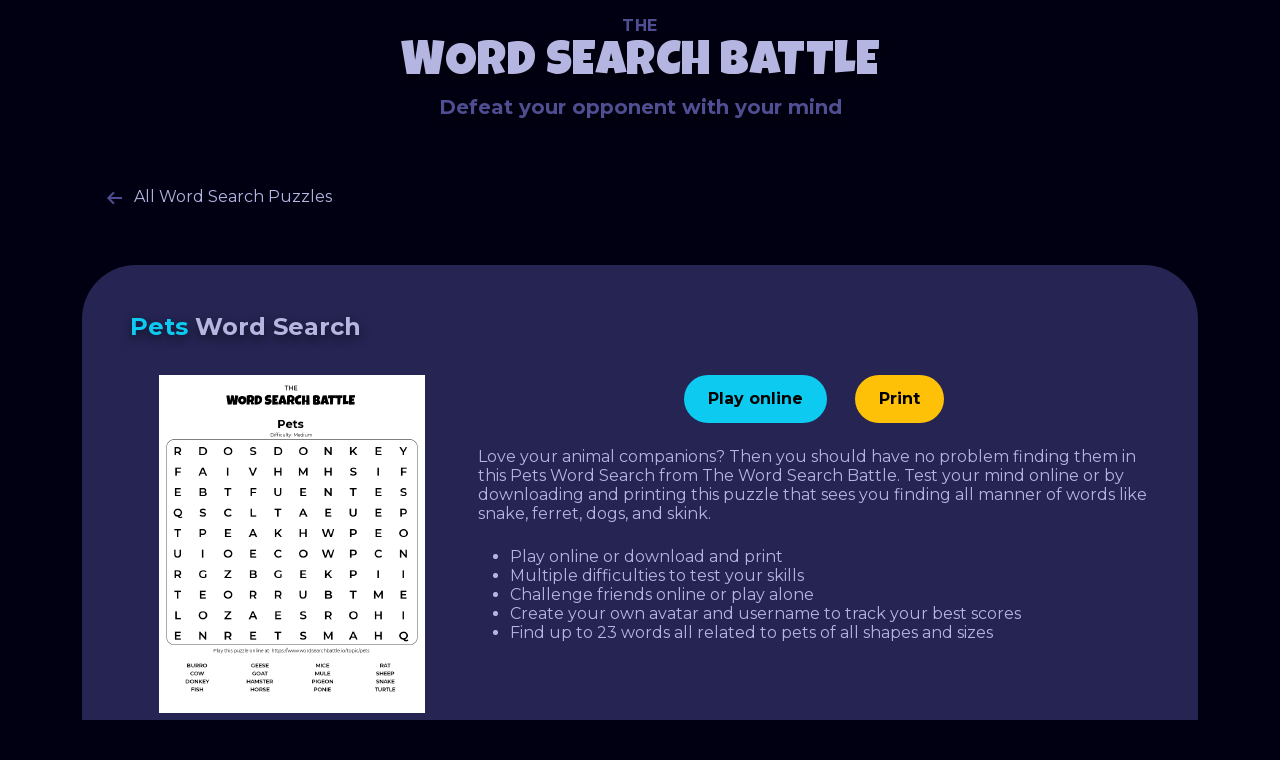

--- FILE ---
content_type: text/html; charset=utf-8
request_url: https://www.wordsearchbattle.io/topic/pets
body_size: 21942
content:
<!DOCTYPE html>
<html lang="en">
<head>
    <meta charset="utf-8" />
    <meta name="viewport" content="width=device-width, initial-scale=1" />
    <base href="" />


    <meta name="description" content="Free Pets word search puzzle to play online or print out. Easy and hard difficulty levels. Educational and fun game for kids and adults Enjoy our free online word search puzzle with easy, medium and hard levels.">
    <meta name="keywords" content="Pets word search, Pets word search puzzle, Pets word search game, free Pets word search, Pets word search online, Pets word search easy, Pets word search hard, Pets word search printable, word search, wordsearch, word search puzzles, word search games, word search for kids, free word search, online word search, free word search games, free online word search, free word search puzzles, daily word search, easy word search, difficult word search, word search game online, word search with letters, word search puzzles online, free word search online puzzles, online puzzles, word puzzles, word find game, io games, WordSearchBattle, WordSearchBattleio">
    <link rel="canonical" href="https://www.wordsearchbattle.io/topic/pets">

    <meta property="fb:app_id" content="754871311586098" />
    <meta property="og:type" content="website" />
    <meta property="og:site_name" content="The Word Search Battle" />

    <meta property="og:title" content="Pets Word Search - Play Online - Print" />
    <meta property="og:url" content="https://www.wordsearchbattle.io/topic/pets" />
    <meta property="og:image" content="https://www.wordsearchbattle.io/static/bible/medium-pets-word-search-printable.png" />
    <meta property="og:image:width" content="700" />
    <meta property="og:image:height" content="890" />
    <meta property="og:description" content="Free Pets word search puzzle to play online or print out. Easy and hard difficulty levels. Educational and fun game for kids and adults" />


    <link rel="apple-touch-icon" sizes="180x180" href="/assets/favicon/apple-touch-icon.png?v=4" />
    <link rel="icon" type="image/png" sizes="32x32" href="/assets/favicon/favicon-32x32.png?v=4" />
    <link rel="icon" type="image/png" sizes="16x16" href="/assets/favicon/favicon-16x16.png?v=5" />
    <link rel="icon" type="image/x-icon" href="/assets/favicon.ico?v=5" />
    <link rel="manifest" href="/assets/favicon/site.webmanifest?v=5">
    <link rel="mask-icon" href="/assets/favicon/safari-pinned-tab.svg?v=4" color="#28266b">
    <meta name="msapplication-TileColor" content="#b5b5e1">
    <meta name="theme-color" content="#ffffff">


    <title>Pets Word Search - Play Online - Print</title>


    
    
        <link rel="stylesheet" href="https://cdn.beuco.org/libraries/bootstrap-v5.3.7/css/bootstrap.min.css" />
        <link rel="stylesheet" href="/assets/css/site.less.min.css?v=EI1YwHmsaEnfANcCCTd0RsazXs9qXAB4DKfzPUA18kM" />
    


    <link href="https://fonts.googleapis.com/css2?family=Luckiest+Guy&family=Montserrat:wght@400;700&display=swap" rel="stylesheet">


    <!-- appInsights -->
    <script type="text/javascript">!function(T,l,y){var S=T.location,k="script",D="instrumentationKey",C="ingestionendpoint",I="disableExceptionTracking",E="ai.device.",b="toLowerCase",w="crossOrigin",N="POST",e="appInsightsSDK",t=y.name||"appInsights";(y.name||T[e])&&(T[e]=t);var n=T[t]||function(d){var g=!1,f=!1,m={initialize:!0,queue:[],sv:"5",version:2,config:d};function v(e,t){var n={},a="Browser";return n[E+"id"]=a[b](),n[E+"type"]=a,n["ai.operation.name"]=S&&S.pathname||"_unknown_",n["ai.internal.sdkVersion"]="javascript:snippet_"+(m.sv||m.version),{time:function(){var e=new Date;function t(e){var t=""+e;return 1===t.length&&(t="0"+t),t}return e.getUTCFullYear()+"-"+t(1+e.getUTCMonth())+"-"+t(e.getUTCDate())+"T"+t(e.getUTCHours())+":"+t(e.getUTCMinutes())+":"+t(e.getUTCSeconds())+"."+((e.getUTCMilliseconds()/1e3).toFixed(3)+"").slice(2,5)+"Z"}(),iKey:e,name:"Microsoft.ApplicationInsights."+e.replace(/-/g,"")+"."+t,sampleRate:100,tags:n,data:{baseData:{ver:2}}}}var h=d.url||y.src;if(h){function a(e){var t,n,a,i,r,o,s,c,u,p,l;g=!0,m.queue=[],f||(f=!0,t=h,s=function(){var e={},t=d.connectionString;if(t)for(var n=t.split(";"),a=0;a<n.length;a++){var i=n[a].split("=");2===i.length&&(e[i[0][b]()]=i[1])}if(!e[C]){var r=e.endpointsuffix,o=r?e.location:null;e[C]="https://"+(o?o+".":"")+"dc."+(r||"services.visualstudio.com")}return e}(),c=s[D]||d[D]||"",u=s[C],p=u?u+"/v2/track":d.endpointUrl,(l=[]).push((n="SDK LOAD Failure: Failed to load Application Insights SDK script (See stack for details)",a=t,i=p,(o=(r=v(c,"Exception")).data).baseType="ExceptionData",o.baseData.exceptions=[{typeName:"SDKLoadFailed",message:n.replace(/\./g,"-"),hasFullStack:!1,stack:n+"\nSnippet failed to load ["+a+"] -- Telemetry is disabled\nHelp Link: https://go.microsoft.com/fwlink/?linkid=2128109\nHost: "+(S&&S.pathname||"_unknown_")+"\nEndpoint: "+i,parsedStack:[]}],r)),l.push(function(e,t,n,a){var i=v(c,"Message"),r=i.data;r.baseType="MessageData";var o=r.baseData;return o.message='AI (Internal): 99 message:"'+("SDK LOAD Failure: Failed to load Application Insights SDK script (See stack for details) ("+n+")").replace(/\"/g,"")+'"',o.properties={endpoint:a},i}(0,0,t,p)),function(e,t){if(JSON){var n=T.fetch;if(n&&!y.useXhr)n(t,{method:N,body:JSON.stringify(e),mode:"cors"});else if(XMLHttpRequest){var a=new XMLHttpRequest;a.open(N,t),a.setRequestHeader("Content-type","application/json"),a.send(JSON.stringify(e))}}}(l,p))}function i(e,t){f||setTimeout(function(){!t&&m.core||a()},500)}var e=function(){var n=l.createElement(k);n.src=h;var e=y[w];return!e&&""!==e||"undefined"==n[w]||(n[w]=e),n.onload=i,n.onerror=a,n.onreadystatechange=function(e,t){"loaded"!==n.readyState&&"complete"!==n.readyState||i(0,t)},n}();y.ld<0?l.getElementsByTagName("head")[0].appendChild(e):setTimeout(function(){l.getElementsByTagName(k)[0].parentNode.appendChild(e)},y.ld||0)}try{m.cookie=l.cookie}catch(p){}function t(e){for(;e.length;)!function(t){m[t]=function(){var e=arguments;g||m.queue.push(function(){m[t].apply(m,e)})}}(e.pop())}var n="track",r="TrackPage",o="TrackEvent";t([n+"Event",n+"PageView",n+"Exception",n+"Trace",n+"DependencyData",n+"Metric",n+"PageViewPerformance","start"+r,"stop"+r,"start"+o,"stop"+o,"addTelemetryInitializer","setAuthenticatedUserContext","clearAuthenticatedUserContext","flush"]),m.SeverityLevel={Verbose:0,Information:1,Warning:2,Error:3,Critical:4};var s=(d.extensionConfig||{}).ApplicationInsightsAnalytics||{};if(!0!==d[I]&&!0!==s[I]){var c="onerror";t(["_"+c]);var u=T[c];T[c]=function(e,t,n,a,i){var r=u&&u(e,t,n,a,i);return!0!==r&&m["_"+c]({message:e,url:t,lineNumber:n,columnNumber:a,error:i}),r},d.autoExceptionInstrumented=!0}return m}(y.cfg);function a(){y.onInit&&y.onInit(n)}(T[t]=n).queue&&0===n.queue.length?(n.queue.push(a),n.trackPageView({})):a()}(window,document,{
src: "https://js.monitor.azure.com/scripts/b/ai.2.min.js", // The SDK URL Source
crossOrigin: "anonymous", 
cfg: { // Application Insights Configuration
    connectionString: 'InstrumentationKey=0eb39334-c2d5-4d44-96d6-90edaf8e0aba'
}});</script>
    <script>
        var ai = window.appInsights;
        if (ai) {
            ai.addTelemetryInitializer(function (e) {
                e.data = e.data || {};
                e.data.AspNetCoreEnvironment = "prd";
                e.data.CategoryName = "WordSearch.Home.Web.Client";
                e.data.ApplicationName = "WordSearch.Home.Web";
                e.data.Version = "1.7.189.0";
            });
            ai.trackPageView();
        }
    </script>

    <!-- Google tag (gtag.js) -->
    <script async src="https://www.googletagmanager.com/gtag/js?id=G-2CSQXL8J4R"></script>
    <script>
        window.dataLayer = window.dataLayer || [];
        function gtag() { dataLayer.push(arguments); }
        gtag('js', new Date());
        gtag('config', 'G-2CSQXL8J4R');
    </script>

    <script async src="https://pagead2.googlesyndication.com/pagead/js/adsbygoogle.js?client=ca-pub-2664133628087984"
            crossorigin="anonymous"></script>

    <meta name="referrer" content="same-origin">
    
</head>

<body>
    <nav class="my-3">
        <div class="container text-center">
            <a class="navbar-brand me-0" href="/">
                <span>THE</span>
                <h2>WORD SEARCH BATTLE</h2>
                <h3>Defeat your opponent with your mind</h3>
            </a>
        </div>
    </nav>
    <div class="container pb-5 mt-5">
        <main role="main">
            
<div class="row justify-content-between">
    <div class="col">
        <a class="btn btn-link ms-4 mt-2" href="/game-topics/1">
            <img src="/assets/img/arrow-back@2x.png" class="me-2" width="16" alt="back to all word search topics" />
            All Word Search Puzzles
        </a>
    </div>
</div>
<div>
    <div class="my-5 form-section p-3 p-md-5">
        <h1>
            <span class="text-info">Pets</span> Word Search
        </h1>

        <div class="row mt-3">
            <div class="col-12 col-lg-4 text-center mb-3">
                <img class="img-fluid"
                     src="/static/pets/medium-pets-word-search-printable.preview.png"
                     alt="Printable Pets Word Search"
                     title="Printable Pets Word Search"/>
            </div>
            <div class="col-12 col-lg-8">
                <div class="text-center mb-4">
                    <a href="#play_online" class="btn btn-info me-4">Play online</a>
                    <a href="#print_or_download" class="btn btn-warning">Print</a>
                </div>
                <p>Love your animal companions? Then you should have no problem finding them in this Pets Word Search from The Word Search Battle. Test your mind online or by downloading and printing this puzzle that sees you finding all manner of words like snake, ferret, dogs, and skink.</p>
<ul>
<li>Play online or download and print</li>
<li>Multiple difficulties to test your skills</li>
<li>Challenge friends online or play alone</li>
<li>Create your own avatar and username to track your best scores</li>
<li>Find up to 23 words all related to pets of all shapes and sizes</li>
</ul>
            </div>
        </div>

    </div>

    <div>
        <!-- wsb-horizontal-media -->
        <ins class="adsbygoogle"
             style="display: block"
             data-ad-client="ca-pub-2664133628087984"
             data-ad-slot="7802458776"
             data-ad-format="auto"
             data-full-width-responsive="true">
        </ins>
        <script>
            (adsbygoogle = window.adsbygoogle || []).push({});
        </script>
    </div>

    <div class=" my-5 form-section p-3 p-md-5" id="play_online">
        <h2>
            Free Pets Word Search <span class="text-info">Online Game</span>
        </h2>
        <p>
            Enjoy our free <strong>Pets Word Search puzzle</strong> online in real-time battle with your friend, or play a classic single-player game.
            There are easy, medium, and hard difficulty levels for new and advanced players.
        </p>
        <div class="row justify-content-center">
            <div class="col-12 col-xl-10 col-xxl-8 p-0 text-center">
                <div class="text-center mt-5">
                    <a class="btn btn-info" href="/word-search-puzzle#t=pets">
                        Play Online
                    </a>
                </div>

                <div class="text-center mt-5 video-block position-relative mx-4">
                    <a href="/word-search-puzzle#t=pets">
                        <img class="img-fluid position-absolute mainAnimation"
                             src="/assets/img/word-search-puzzle-online-v2.gif"
                             alt="The Word Search Battle Puzzle Demo">
                    </a>
                    <img class="img-fluid" src="/assets/img/video-block-v2.png"
                         alt="The word search battle game screen block">
                </div>
            </div>

        </div>

        <p class="mt-3">
            All creatures great and small are waiting to be found in this Pets Word Search that tests your ability to find all manner of critters from the jumble of words.
        </p>

    </div>

    <div class=" my-5 form-section p-3 p-md-5" id="print_or_download">
        <h2>
            Pets Word Search <span class="text-warning">Printable Puzzles</span>
        </h2>
        <p>
            Break out your pens or pencils and get your eyes ready.
            Free printable Pets word search is the perfect solo activity for a rainy day for both kids and adults.
            All the words are hidden vertically, horizontally, or diagonally—in both directions.
        </p>

        <div>

            <ul class="list-unstyled row flex-row mt-5">
                <li class="col-12 col-lg-4 text-center  mt-5 mt-lg-0">
                    <h3 class="pb-1 text-danger">
                        Hard
                    </h3>
                    <div class="small mb-2 font-italic">
                        15x15 grid, up to 23 hidden words
                    </div>
                    <a href="/topic/pets/printable#printable-hard-pets">
                        <img class="img-fluid" src="/static/pets/hard-pets-word-search-printable.preview.png"
                             alt="Printable Pets Word Search"
                             title="Printable Pets Word Search"/>
                        <div class="mt-3">
                            Print or Download pdf
                        </div>
                    </a>
                </li>
                <li class="col-12 col-lg-4 text-center  mt-5 mt-lg-0">
                    <h3 class="pb-1 text-info">
                        Medium
                    </h3>
                    <div class="small mb-2 font-italic">
                        10x10 grid, up to 15 hidden words
                    </div>
                    <a href="/topic/pets/printable#printable-medium-pets">
                        <img class="img-fluid" src="/static/pets/medium-pets-word-search-printable.preview.png"
                             alt="Printable Pets Word Search"
                             title="Printable Pets Word Search"/>
                        <div class="mt-3">
                            Print or Download pdf
                        </div>
                    </a>
                </li>
                <li class="col-12 col-lg-4 text-center mt-5 mt-lg-0">
                    <h3 class="pb-1 text-warning">
                        Easy
                    </h3>
                    <div class="small mb-2 font-italic">
                        10x10 grid, up to 5 hidden words
                    </div>
                    <a href="/topic/pets/printable#printable-easy-pets">
                        <img class="img-fluid" src="/static/pets/easy-pets-word-search-printable.preview.png"
                             alt="Printable Pets Word Search"
                             title="Printable Pets Word Search"/>
                        <div class="mt-3">
                            Print or Download pdf
                        </div>
                    </a>
                </li>
            </ul>

        </div>

    </div>

    <div class=" my-5 form-section p-3 p-md-5">
        <h2>
            Puzzle Vocabulary Words
        </h2>
        <p>
            Below you can see all possible words that the topic <strong>Pets</strong> has.<br/>
            Depends on difficulty level you select in the game amount of words hidden in the puzzle will be different. <br/>
            In <strong>Easy</strong> game you have to find up to 5 words, <strong>medium game</strong> can have up to 15 words and <strong>hard puzzle</strong> can have up to 23 words.<br/>
            Every time you start a new game - our word search generator will pick random words to build the puzzle.
        </p>
        <p>
            <ul class="list-unstyled row flex-row">
                    <li class="col-xl-3 col-lg-4 col-sm-6 py-2">
                        Bearded Dragon
                    </li>
                    <li class="col-xl-3 col-lg-4 col-sm-6 py-2">
                        Bird
                    </li>
                    <li class="col-xl-3 col-lg-4 col-sm-6 py-2">
                        Burro
                    </li>
                    <li class="col-xl-3 col-lg-4 col-sm-6 py-2">
                        Cat
                    </li>
                    <li class="col-xl-3 col-lg-4 col-sm-6 py-2">
                        Chameleon
                    </li>
                    <li class="col-xl-3 col-lg-4 col-sm-6 py-2">
                        Chicken
                    </li>
                    <li class="col-xl-3 col-lg-4 col-sm-6 py-2">
                        Chinchillas
                    </li>
                    <li class="col-xl-3 col-lg-4 col-sm-6 py-2">
                        Cow
                    </li>
                    <li class="col-xl-3 col-lg-4 col-sm-6 py-2">
                        Dogs
                    </li>
                    <li class="col-xl-3 col-lg-4 col-sm-6 py-2">
                        Donkey
                    </li>
                    <li class="col-xl-3 col-lg-4 col-sm-6 py-2">
                        Duck
                    </li>
                    <li class="col-xl-3 col-lg-4 col-sm-6 py-2">
                        Ferret
                    </li>
                    <li class="col-xl-3 col-lg-4 col-sm-6 py-2">
                        Fish
                    </li>
                    <li class="col-xl-3 col-lg-4 col-sm-6 py-2">
                        Gecko
                    </li>
                    <li class="col-xl-3 col-lg-4 col-sm-6 py-2">
                        Geese
                    </li>
                    <li class="col-xl-3 col-lg-4 col-sm-6 py-2">
                        Gerbils
                    </li>
                    <li class="col-xl-3 col-lg-4 col-sm-6 py-2">
                        Goat
                    </li>
                    <li class="col-xl-3 col-lg-4 col-sm-6 py-2">
                        Hamster
                    </li>
                    <li class="col-xl-3 col-lg-4 col-sm-6 py-2">
                        Hedgehog
                    </li>
                    <li class="col-xl-3 col-lg-4 col-sm-6 py-2">
                        Horse
                    </li>
                    <li class="col-xl-3 col-lg-4 col-sm-6 py-2">
                        Iguana
                    </li>
                    <li class="col-xl-3 col-lg-4 col-sm-6 py-2">
                        Lizard
                    </li>
                    <li class="col-xl-3 col-lg-4 col-sm-6 py-2">
                        Llama
                    </li>
                    <li class="col-xl-3 col-lg-4 col-sm-6 py-2">
                        Mice
                    </li>
                    <li class="col-xl-3 col-lg-4 col-sm-6 py-2">
                        Mule
                    </li>
                    <li class="col-xl-3 col-lg-4 col-sm-6 py-2">
                        Peafowl
                    </li>
                    <li class="col-xl-3 col-lg-4 col-sm-6 py-2">
                        Pigeon
                    </li>
                    <li class="col-xl-3 col-lg-4 col-sm-6 py-2">
                        Ponie
                    </li>
                    <li class="col-xl-3 col-lg-4 col-sm-6 py-2">
                        Rabbit
                    </li>
                    <li class="col-xl-3 col-lg-4 col-sm-6 py-2">
                        Rat
                    </li>
                    <li class="col-xl-3 col-lg-4 col-sm-6 py-2">
                        Sheep
                    </li>
                    <li class="col-xl-3 col-lg-4 col-sm-6 py-2">
                        Skink
                    </li>
                    <li class="col-xl-3 col-lg-4 col-sm-6 py-2">
                        Snake
                    </li>
                    <li class="col-xl-3 col-lg-4 col-sm-6 py-2">
                        Swan
                    </li>
                    <li class="col-xl-3 col-lg-4 col-sm-6 py-2">
                        Tarantula
                    </li>
                    <li class="col-xl-3 col-lg-4 col-sm-6 py-2">
                        Turkey
                    </li>
                    <li class="col-xl-3 col-lg-4 col-sm-6 py-2">
                        Turtle
                    </li>
            </ul>
        </p>
    </div>


</div>
        </main>
    </div>

    <footer class="pb-3 mb-5">
        <div class="container">
            <div class="row mb-1">
                <div class="col-md-4 text-center text-md-start">
                    &copy; <a href="/">WordSearchBattle.io</a>
                </div>
                <div class="col-md-8 text-center text-md-end">
                    <a class="me-3" href="/word-search-puzzle">Play Online</a>
                    <a class="me-3" href="/game-topics/1">All Puzzles</a>
                    <a href="/Printable">Printable Puzzles</a>
                </div>
            </div>
            <div class="row">
                <div class="col-md-6 text-center text-md-start">
                    <a class="me-3" href="/blog/">Blog</a>
                    <a class="me-3" href="/About">About</a>
                    <a class="me-3" href="/Privacy">Privacy</a>
                </div>
                <div class="col-md-6 text-center text-md-end">
                    v1.7.189.0
                </div>
            </div>
        </div>
    </footer>


    

</body>
</html>

--- FILE ---
content_type: text/html; charset=utf-8
request_url: https://www.google.com/recaptcha/api2/aframe
body_size: 269
content:
<!DOCTYPE HTML><html><head><meta http-equiv="content-type" content="text/html; charset=UTF-8"></head><body><script nonce="JQ-tIVGFT5q0DW7455UZLg">/** Anti-fraud and anti-abuse applications only. See google.com/recaptcha */ try{var clients={'sodar':'https://pagead2.googlesyndication.com/pagead/sodar?'};window.addEventListener("message",function(a){try{if(a.source===window.parent){var b=JSON.parse(a.data);var c=clients[b['id']];if(c){var d=document.createElement('img');d.src=c+b['params']+'&rc='+(localStorage.getItem("rc::a")?sessionStorage.getItem("rc::b"):"");window.document.body.appendChild(d);sessionStorage.setItem("rc::e",parseInt(sessionStorage.getItem("rc::e")||0)+1);localStorage.setItem("rc::h",'1769031897140');}}}catch(b){}});window.parent.postMessage("_grecaptcha_ready", "*");}catch(b){}</script></body></html>

--- FILE ---
content_type: text/css
request_url: https://www.wordsearchbattle.io/assets/css/site.less.min.css?v=EI1YwHmsaEnfANcCCTd0RsazXs9qXAB4DKfzPUA18kM
body_size: 1057
content:
html{position:relative;min-height:100%;width:100%}body{background-color:#000012;color:#b5b5e1;font-family:Montserrat,sans-serif;font-size:16px;font-weight:400;font-stretch:normal;font-style:normal;line-height:normal;letter-spacing:normal}h1,h2,h3,h4{font-weight:700;text-shadow:0 4px 10px rgba(0,0,0,.5);padding-bottom:18px}h1{font-size:24px}h2{font-size:24px}h3{font-size:20px}h4{font-size:18px}p{margin-bottom:24px}input:focus,select:focus,textarea:focus{outline:0}a{color:#635faa}a:hover{color:#eded7e}.navbar{line-height:1.5rem}footer a{color:#b5b5e1}.noselect{-webkit-touch-callout:none;-webkit-user-select:none;-khtml-user-select:none;-moz-user-select:none;-ms-user-select:none;user-select:none}.leaveReview{background-color:#1877f2;color:#fff;padding:3px 8px 2px 8px;font-weight:700}.form-section{border-radius:54px;background-color:rgba(63,61,126,.6)}@media (max-width:768px){.form-section{border-radius:32px}}.navbar-brand{font-family:'Luckiest Guy',cursive;font-weight:400;font-stretch:normal;letter-spacing:.5px;font-style:normal;position:relative;color:#b5b5e1}.navbar-brand span{font-family:Montserrat;font-weight:700;color:#4f4e92}.navbar-brand h2{font-size:48px;font-weight:400;padding-bottom:0;margin-bottom:0}.navbar-brand h3{font-family:Montserrat;font-size:20px;font-weight:700;letter-spacing:normal;line-height:1.4;color:#4f4e92;padding-bottom:0;margin-bottom:0}@media (max-width:576px){.navbar-brand h2{font-size:34px}.navbar-brand h3{font-size:14px}}.centralGradient{background-image:radial-gradient(circle at 50% 37%,rgba(0,0,0,.03),rgba(0,0,0,.72) 104%),radial-gradient(circle at 50% 50%,#4b4599,#010028 51%)}.btn{font-weight:700;border:none;border-radius:32px;padding:12px 24px}.btn.btn-lg{font-weight:900;font-size:24px;padding:12px 48px}.btn.btn-sm{font-weight:700;padding:8px 24px}.btn.btn-link{text-decoration:none;padding:8px 0;font-weight:400;color:#b5b5e1}.btn.btn-link.arrow-right::before{content:'';display:block;position:absolute;top:35%;left:0;width:8px;height:8px;transform:rotate(-45deg);border:solid 2px #4f4e92;border-top-width:0;border-left-width:0}.btn.btn-link:focus,.btn.btn-link:hover{color:#eded7e}.btn.btn-primary{background:0 0;color:#dadafa;background-image:linear-gradient(to bottom,#9a97d5 1%,rgba(99,95,170,.7))}.btn.btn-primary:focus,.btn.btn-primary:hover{background-image:linear-gradient(to bottom,#b6b2fb 1%,rgba(110,105,185,.7))}.btn.btn-secondary{background-color:rgba(63,61,126,.6);color:#b5b5e1}.btn.btn-secondary:focus,.btn.btn-secondary:hover{background-color:#464488}.text-primary{color:#635faa!important}.video-block .mainAnimation{margin:10% 18.6%;background-color:#010028;width:64%;height:58.6%;border-radius:20px}.animationScreen{padding:26px;border-radius:32px;background-color:#1a1743}.animationScreen img{margin:0;padding:0;border-radius:16px}.text-active{color:#eded7e}input[type=text]{border-radius:28px;border:none;background-color:rgba(63,61,126,.6)!important;color:#eded7e!important;height:calc(1.5em + .75rem + 2px);padding:24px 24px;font-size:20px}.pagination .page-item .page-link{font-size:24px;font-weight:900;border-width:0;background-color:transparent;color:#b5b5e1}.pagination .page-item.disabled .page-link{color:#403d7b}.font32{font-size:32px!important}.fontBoldest{font-weight:900}.dailyDescription.collapse{display:block;overflow:hidden;max-height:43pt;text-overflow:ellipsis;cursor:pointer;position:relative}.dailyDescription.collapse .moreLink{position:absolute;right:0;bottom:0;background-color:#000012;box-shadow:rgba(0,0,0,.7) -12px 0 8px}.dailyDescription.collapse.show{max-height:none!important;cursor:default}.dailyDescription.collapse.show .moreLink{display:none}